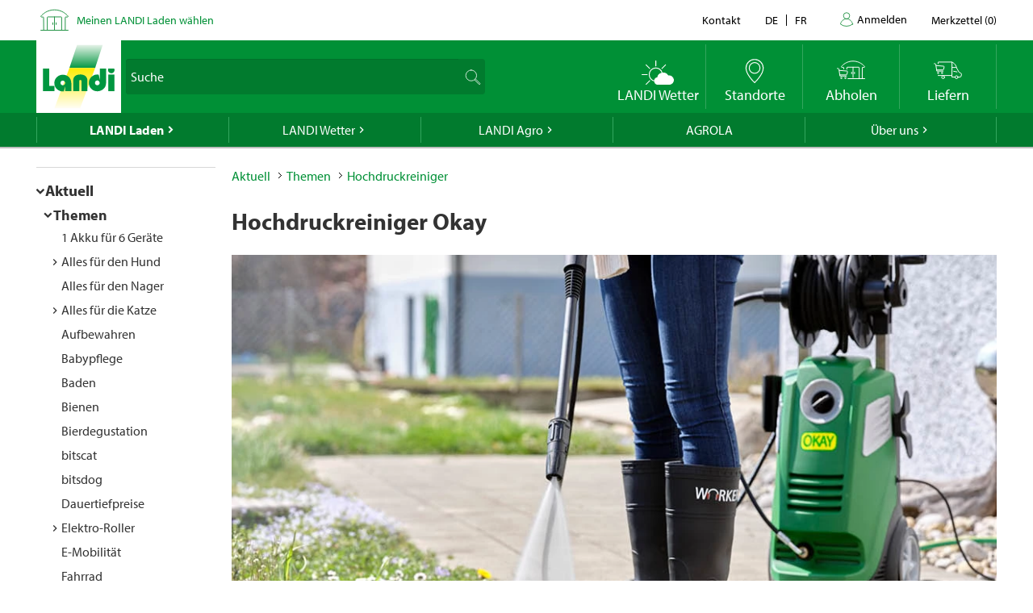

--- FILE ---
content_type: text/html; charset=utf-8
request_url: https://www.landi.ch/api/de/catalog/productteaserby/40015-40014-40004-40006
body_size: -1459
content:


	<div class="product-item" landi-productteaserby--element="">
		


        <div class="product-item-wrap">
            <a href="/shop/hochdruckreiniger_170106/rohrreinigung-okay_40015" title="Rohrreinigung Okay" class="product-link" data-productCode="40015">


                <span class="product-metadata price-info ">
                    
                    <img class="product-image-price" src="/landiprice.ashx?p=17.95&amp;h=53&amp;ta=False" height="38" />


                    <span class="meta-line">
                                                                                                                    </span>

                </span>

                <span class="product-badges product-badges-list">
                </span>



                <img alt="Rohrreinigung Okay" class="product-image-main" src="/ImageOriginal/Img/product/040/015/40015_rohrreinigung-okay_40015_6.jpg?width=400&amp;height=400&amp;mode=pad&amp;bgcolor=fff" style="aspect-ratio: 1 / 1; width: 100%" />

                <div class="product-caption">
                    <h3>Rohrreinigung Okay</h3>
                    <div class="product-caption-info" style="display: block; width: 100%">
                        <div class="product-caption-code" style="display: inline-block; width: 50%; float: left;">Art.Nr. &nbsp; 40015</div>
                        <div class="product-caption-price" style="display: inline-block; width: 50%; text-align: right"></div>
                    </div>
                </div>
            </a>

                <div class="product-actions">
                    <div class=" product-action product-action-cc" data-toggle="tooltip"><button class="btn btn-block btn-horizontal-with-icon-pickup-green" data-event-id="363f9583-b990-4451-9c97-4567510f195d" data-inventory-managed="True" data-pickup-time-code="FiveDays" data-product-code="40015" data-redirect-on-selection="false"><span>&nbsp;</span></button></div>
                    <div class=" product-action product-action-direct" data-toggle="tooltip"><button class="btn btn-block btn-horizontal-with-icon-delivery-green" data-event-id="c17e3f7f-0b9b-4533-b852-fce713a13c9f" data-inventory-managed="True" data-pickup-time-code="FiveDays" data-product-code="40015" data-redirect-on-selection="false"><span>liefern</span></button></div>
                    <div class=" product-action product-action-wishlist" data-toggle="tooltip" title="Auf den Merkzettel"><button class="btn btn-block btn-horizontal-with-icon-wishlist-green" data-event-id="3c765a72-4be9-4a16-89d0-b8a4a0a5b935" data-inventory-managed="True" data-pickup-time-code="FiveDays" data-product-code="40015" data-redirect-on-selection="false"><span>&nbsp;</span></button></div>
                </div>

        </div>

	</div>
	<div class="product-item" landi-productteaserby--element="">
		


        <div class="product-item-wrap">
            <a href="/shop/hochdruckreiniger_170106/hydrobuerste-okay_40014" title="Hydrob&#252;rste Okay" class="product-link" data-productCode="40014">


                <span class="product-metadata price-info ">
                    
                    <img class="product-image-price" src="/landiprice.ashx?p=8.95&amp;h=53&amp;ta=False" height="38" />


                    <span class="meta-line">
                                                                                                                    </span>

                </span>

                <span class="product-badges product-badges-list">
                </span>



                <img alt="Hydrobürste Okay" class="product-image-main" src="/ImageOriginal/Img/product/040/014/40014_hydrobuerste-okay_40014_12.jpg?width=400&amp;height=400&amp;mode=pad&amp;bgcolor=fff" style="aspect-ratio: 1 / 1; width: 100%" />

                <div class="product-caption">
                    <h3>Hydrob&#252;rste Okay</h3>
                    <div class="product-caption-info" style="display: block; width: 100%">
                        <div class="product-caption-code" style="display: inline-block; width: 50%; float: left;">Art.Nr. &nbsp; 40014</div>
                        <div class="product-caption-price" style="display: inline-block; width: 50%; text-align: right"></div>
                    </div>
                </div>
            </a>

                <div class="product-actions">
                    <div class="warning product-action product-action-cc" data-toggle="tooltip"><button class="btn btn-block btn-horizontal-with-icon-pickup-green" data-event-id="998be027-97ab-4026-a555-f9d1258f1066" data-inventory-managed="True" data-pickup-time-code="FiveDays" data-product-code="40014" data-redirect-on-selection="false"><span>&nbsp;</span></button></div>
                    <div class="warning product-action product-action-direct" data-toggle="tooltip"><button class="btn btn-block btn-horizontal-with-icon-delivery-green" data-event-id="346516db-d58c-46c9-8837-a046516398bb" data-inventory-managed="True" data-pickup-time-code="FiveDays" data-product-code="40014" data-redirect-on-selection="false"><span>&nbsp;</span></button></div>
                    <div class=" product-action product-action-wishlist" data-toggle="tooltip" title="Auf den Merkzettel"><button class="btn btn-block btn-horizontal-with-icon-wishlist-green" data-event-id="b0ad6564-04a8-49c8-8906-70b846382ac1" data-inventory-managed="True" data-pickup-time-code="FiveDays" data-product-code="40014" data-redirect-on-selection="false"><span>&nbsp;</span></button></div>
                </div>

        </div>

	</div>
	<div class="product-item" landi-productteaserby--element="">
		


        <div class="product-item-wrap">
            <a href="/shop/hochdruckreiniger_170106/rotationsbuerste-okay_40004" title="Rotationsb&#252;rste Okay" class="product-link" data-productCode="40004">


                <span class="product-metadata price-info ">
                    
                    <img class="product-image-price" src="/landiprice.ashx?p=14.95&amp;h=53&amp;ta=False" height="38" />


                    <span class="meta-line">
                                                                                                                    </span>

                </span>

                <span class="product-badges product-badges-list">
                </span>



                <img alt="Rotationsbürste Okay" class="product-image-main" src="/ImageOriginal/Img/product/040/004/40004_rotationsbuerste-okay_40004_11.jpg?width=400&amp;height=400&amp;mode=pad&amp;bgcolor=fff" style="aspect-ratio: 1 / 1; width: 100%" />

                <div class="product-caption">
                    <h3>Rotationsb&#252;rste Okay</h3>
                    <div class="product-caption-info" style="display: block; width: 100%">
                        <div class="product-caption-code" style="display: inline-block; width: 50%; float: left;">Art.Nr. &nbsp; 40004</div>
                        <div class="product-caption-price" style="display: inline-block; width: 50%; text-align: right"></div>
                    </div>
                </div>
            </a>

                <div class="product-actions">
                    <div class=" product-action product-action-cc" data-toggle="tooltip"><button class="btn btn-block btn-horizontal-with-icon-pickup-green" data-event-id="15ff866f-5c1a-4cf5-b87c-69c02a5d19e9" data-inventory-managed="True" data-pickup-time-code="FiveDays" data-product-code="40004" data-redirect-on-selection="false"><span>&nbsp;</span></button></div>
                    <div class=" product-action product-action-direct" data-toggle="tooltip"><button class="btn btn-block btn-horizontal-with-icon-delivery-green" data-event-id="f269f8e2-9c5a-466e-b4a4-0a743a67f201" data-inventory-managed="True" data-pickup-time-code="FiveDays" data-product-code="40004" data-redirect-on-selection="false"><span>liefern</span></button></div>
                    <div class=" product-action product-action-wishlist" data-toggle="tooltip" title="Auf den Merkzettel"><button class="btn btn-block btn-horizontal-with-icon-wishlist-green" data-event-id="6fa9dc88-9828-491a-bb4f-06fd74769181" data-inventory-managed="True" data-pickup-time-code="FiveDays" data-product-code="40004" data-redirect-on-selection="false"><span>&nbsp;</span></button></div>
                </div>

        </div>

	</div>
	<div class="product-item" landi-productteaserby--element="">
		


        <div class="product-item-wrap">
            <a href="/shop/hochdruckreiniger_170106/verlaengerungsschlauch-8m_40006" title="Verl&#228;ngerungsschlauch 8m" class="product-link" data-productCode="40006">


                <span class="product-metadata price-info ">
                    
                    <img class="product-image-price" src="/landiprice.ashx?p=17.95&amp;h=53&amp;ta=False" height="38" />


                    <span class="meta-line">
                                                                                                                    </span>

                </span>

                <span class="product-badges product-badges-list">
                </span>



                <img alt="Verlängerungsschlauch 8m" class="product-image-main" src="/ImageOriginal/Img/product/040/006/40006_verlaengerungsschlauch-8m_40006_6.jpg?width=400&amp;height=400&amp;mode=pad&amp;bgcolor=fff" style="aspect-ratio: 1 / 1; width: 100%" />

                <div class="product-caption">
                    <h3>Verl&#228;ngerungsschlauch 8m</h3>
                    <div class="product-caption-info" style="display: block; width: 100%">
                        <div class="product-caption-code" style="display: inline-block; width: 50%; float: left;">Art.Nr. &nbsp; 40006</div>
                        <div class="product-caption-price" style="display: inline-block; width: 50%; text-align: right"></div>
                    </div>
                </div>
            </a>

                <div class="product-actions">
                    <div class=" product-action product-action-cc" data-toggle="tooltip"><button class="btn btn-block btn-horizontal-with-icon-pickup-green" data-event-id="a7e62bba-3d54-41ae-83c8-63f64d0b6e1f" data-inventory-managed="True" data-pickup-time-code="FiveDays" data-product-code="40006" data-redirect-on-selection="false"><span>&nbsp;</span></button></div>
                    <div class=" product-action product-action-direct" data-toggle="tooltip"><button class="btn btn-block btn-horizontal-with-icon-delivery-green" data-event-id="84ee2151-2b91-48e8-9a8d-9323710efcda" data-inventory-managed="True" data-pickup-time-code="FiveDays" data-product-code="40006" data-redirect-on-selection="false"><span>liefern</span></button></div>
                    <div class=" product-action product-action-wishlist" data-toggle="tooltip" title="Auf den Merkzettel"><button class="btn btn-block btn-horizontal-with-icon-wishlist-green" data-event-id="6b1e1ad3-f85c-4101-975a-476317e46a8a" data-inventory-managed="True" data-pickup-time-code="FiveDays" data-product-code="40006" data-redirect-on-selection="false"><span>&nbsp;</span></button></div>
                </div>

        </div>

	</div>


--- FILE ---
content_type: text/javascript
request_url: https://www.landi.ch/TSbd/0826260fa1ab2000195cb1f9a9668a05d541c907259af182a4e8b9b97c25fd54d924e81815df0774?type=2
body_size: 16559
content:
window.FAcf=!!window.FAcf;try{(function(){(function JI(){var l=!1;function O(l){for(var O=0;l--;)O+=s(document.documentElement,null);return O}function s(l,O){var _="vi";O=O||new S;return lI(l,function(l){l.setAttribute("data-"+_,O.J0());return s(l,O)},null)}function S(){this.sJ=1;this.Ij=0;this.iS=this.sJ;this.Zi=null;this.J0=function(){this.Zi=this.Ij+this.iS;if(!isFinite(this.Zi))return this.reset(),this.J0();this.Ij=this.iS;this.iS=this.Zi;this.Zi=null;return this.iS};this.reset=function(){this.sJ++;this.Ij=0;this.iS=this.sJ}}var _=!1;
function II(l,O){var s=document.createElement(l);O=O||document.body;O.appendChild(s);s&&s.style&&(s.style.display="none")}function jI(O,s){s=s||O;var S="|";function II(l){l=l.split(S);var O=[];for(var s=0;s<l.length;++s){var _="",jI=l[s].split(",");for(var lI=0;lI<jI.length;++lI)_+=jI[lI][lI];O.push(_)}return O}var jI=0,lI="datalist,details,embed,figure,hrimg,strong,article,formaddress|audio,blockquote,area,source,input|canvas,form,link,tbase,option,details,article";lI.split(S);lI=II(lI);lI=new RegExp(lI.join(S),
"g");while(lI.exec(O))lI=new RegExp((""+new Date)[8],"g"),l&&(_=!0),++jI;return s(jI&&1)}function lI(l,O,s){(s=s||_)&&II("div",l);l=l.children;var S=0;for(var jI in l){s=l[jI];try{s instanceof HTMLElement&&(O(s),++S)}catch(lI){}}return S}jI(JI,O)})();var LI=7;try{var OI,ZI,iI=J(780)?0:1,Ij=J(367)?1:0,lj=J(772)?0:1;for(var jJ=(J(103),0);jJ<ZI;++jJ)iI+=(J(719),2),Ij+=J(221)?2:1,lj+=(J(870),3);OI=iI+Ij+lj;window._S===OI&&(window._S=++OI)}catch(lJ){window._S=OI}var LJ=!0;
function OJ(I){var l=4;!I||document[z(l,122,109,119,109,102,109,112,109,120,125,87,120,101,120,105)]&&document[z(l,122,109,119,109,102,109,112,109,120,125,87,120,101,120,105)]!==L(68616527662,l)||(LJ=!1);return LJ}function z(I){var l=arguments.length,O=[];for(var s=1;s<l;++s)O.push(arguments[s]-I);return String.fromCharCode.apply(String,O)}function L(I,l){I+=l;return I.toString(36)}function sJ(){}OJ(window[sJ[L(1086847,LI)]]===sJ);OJ(typeof ie9rgb4!==L(1242178186192,LI));
OJ(RegExp("\x3c")[L(1372198,LI)](function(){return"\x3c"})&!RegExp(z(LI,127,58,107))[L(1372198,LI)](function(){return"'x3'+'d';"}));
var SJ=window[Z(LI,104,123,123,104,106,111,76,125,108,117,123)]||RegExp(z(LI,116,118,105,112,131,104,117,107,121,118,112,107),L(11,LI))[L(1372198,LI)](window["\x6e\x61vi\x67a\x74\x6f\x72"]["\x75\x73e\x72A\x67\x65\x6et"]),_J=+new Date+(J(269)?6E5:504007),Il,jl,ll,ol=window[Z(LI,122,108,123,91,112,116,108,118,124,123)],Ol=SJ?J(860)?31884:3E4:J(127)?6E3:7198;
document[Z(LI,104,107,107,76,125,108,117,123,83,112,122,123,108,117,108,121)]&&document[Z(LI,104,107,107,76,125,108,117,123,83,112,122,123,108,117,108,121)](Z(LI,125,112,122,112,105,112,115,112,123,128,106,111,104,117,110,108),function(I){var l=12;document[Z(l,130,117,127,117,110,117,120,117,128,133,95,128,109,128,113)]&&(document[Z(l,130,117,127,117,110,117,120,117,128,133,95,128,109,128,113)]===L(1058781971,l)&&I[z(l,117,127,96,126,129,127,128,113,112)]?ll=!0:document[Z(l,130,117,127,117,110,117,
120,117,128,133,95,128,109,128,113)]===Z(l,130,117,127,117,110,120,113)&&(Il=+new Date,ll=!1,Zl()))});function Zl(){if(!document[Z(29,142,146,130,143,150,112,130,137,130,128,145,140,143)])return!0;var I=+new Date;if(I>_J&&(J(26)?6E5:368191)>I-Il)return OJ(!1);var l=OJ(jl&&!ll&&Il+Ol<I);Il=I;jl||(jl=!0,ol(function(){jl=!1},J(11)?1:0));return l}Zl();var sl=[J(495)?17795081:20343589,J(816)?2147483647:27611931586,J(245)?1558153217:1223681714];
function Z(I){var l=arguments.length,O=[],s=1;while(s<l)O[s-1]=arguments[s++]-I;return String.fromCharCode.apply(String,O)}function Sl(I){var l=35;I=typeof I===L(1743045641,l)?I:I[z(l,151,146,118,151,149,140,145,138)](J(481)?36:35);var O=window[I];if(!O||!O[z(l,151,146,118,151,149,140,145,138)])return;var s=""+O;window[I]=function(I,l){jl=!1;return O(I,l)};window[I][z(l,151,146,118,151,149,140,145,138)]=function(){return s}}for(var _l=(J(185),0);_l<sl[z(LI,115,108,117,110,123,111)];++_l)Sl(sl[_l]);
OJ(!1!==window[Z(LI,77,72,106,109)]);
var LsI={},zL={},SL=!1,_L={I_:(J(810),0),ss:J(519)?1:0,JI:(J(299),2)},Io=function(I){var l=62;if(!((J(666)?0:1)+Math[L(1650473672,l)]()))return;window[z(l,161,173,172,177,173,170,163)]&&window[L(27612545604,l)].log(I)},jo=function(I){SL&&Io(z(24,93,106,106,103,106,82,56)+I)},zL={soo:function(){Oo=""},llo:function(I){var l=56;return zL[L(28841,l)](zL.LO((J(262),0),I,J(79)?1:0),function(){return String[Z(l,158,170,167,165,123,160,153,170,123,167,156,157)](Math[L(26205955,l)](Math[L(1650473678,l)]()*
(J(848)?292:256)+(J(273)?1:0))%(J(222)?256:136))})[L(918183,l)]("")},Lo:function(I){var l=25;(function(){if(!typeof document[Z(l,128,126,141,94,133,126,134,126,135,141,91,146,98,125)]===Z(l,127,142,135,124,141,130,136,135)){if(!document[z(l,122,125,125,94,143,126,135,141,101,130,140,141,126,135,126,139)])return J(928)?10:8;if(!window[L(504994,l)])return J(825)?8:9}})();Lo="";I=(I&255)<<24|(I&65280)<<8|I>>8&65280|I>>24&255;"";oo="";return I>>>0},sL:function(I,l){var O=72;(function(I){if(I&&(Z(O,172,
183,171,189,181,173,182,188,149,183,172,173),function(){}(""),typeof document[Z(O,172,183,171,189,181,173,182,188,149,183,172,173)]===L(1442151675,O)&&!window[z(O,137,171,188,177,190,173,160,151,170,178,173,171,188)]&&Z(O,137,171,188,177,190,173,160,151,170,178,173,171,188)in window))return J(38)?11:15})(!typeof String===L(1242178186127,O));for(var s="",S=(J(414),0);S<I[z(O,180,173,182,175,188,176)];S++)s+=String[Z(O,174,186,183,181,139,176,169,186,139,183,172,173)](I[z(O,171,176,169,186,139,183,
172,173,137,188)]((S+I[z(O,180,173,182,175,188,176)]-l)%I[L(1294399133,O)]));return s},jlo:function(I,l){return zL.sL(I,I[L(1294399140,65)]-l)},jO:function(I,l){var O=41;if(!((J(771)?0:1)+Math[L(1650473693,O)]()))return;Lo="";if(I.length!=l.length)throw jo("xorBytes:: Length don't match -- "+zL.oo(I)+" -- "+zL.oo(l)+" -- "+I.length+" -- "+l.length+" -- "),"";for(var O="",s=0;s<I.length;s++)O+=String.fromCharCode(I.charCodeAt(s)^l.charCodeAt(s));oo="";return O},Zo:function(I,l){var O=80;(function(){if(!typeof document[Z(O,
183,181,196,149,188,181,189,181,190,196,146,201,153,180)]===L(1242178186119,O)){if(!document[z(O,177,180,180,149,198,181,190,196,156,185,195,196,181,190,181,194)])return J(39)?8:4;if(!window[z(O,177,196,191,178)])return J(795),9}})();Lo="";var s=(I>>>0)+(l>>>0)&4294967295;"";oo="";return s>>>0},oS:function(I,l){Lo="";var O=(I>>>0)-l&4294967295;"";oo="";return O>>>0},JL:function(I,l,O){var s=70;if(!((J(595)?0:1)+Math[z(s,184,167,180,170,181,179)]())&&new Date%(J(137)?3:2))arguments[L(743397712,s)]();
Lo="";if(16!=I.length)throw jo("Bad key length (should be 16) "+I.length),"";if(8!=l.length)throw jo("Bad block length (should be 8) "+l.length),"";var s=zL.zI(I),s=[zL.Lo(s[0]),zL.Lo(s[1]),zL.Lo(s[2]),zL.Lo(s[3])],S=zL.zI(l),_=zL.Lo(S[0]),S=zL.Lo(S[1]),II=(O?42470972304:0)>>>0,jI,lI,oI,SI,_I;try{if(O)for(jI=15;0<=jI;jI--)oI=zL.Zo(_<<4^_>>>5,_),lI=zL.Zo(II,s[II>>>11&3]),S=zL.oS(S,oI^lI),II=zL.oS(II,2654435769),SI=zL.Zo(S<<4^S>>>5,S),_I=zL.Zo(II,s[II&3]),_=zL.oS(_,SI^_I);else for(jI=II=0;16>jI;jI++)oI=
zL.Zo(S<<4^S>>>5,S),lI=zL.Zo(II,s[II&3]),_=zL.Zo(_,oI^lI),II=zL.Zo(II,2654435769),SI=zL.Zo(_<<4^_>>>5,_),_I=zL.Zo(II,s[II>>>11&3]),S=zL.Zo(S,SI^_I)}catch(Jj){throw Jj;}_=zL.Lo(_);S=zL.Lo(S);jI=zL.o$([_,S]);oo="";return jI},Js:function(I,l,O){var s=13;(function(I){if(I&&(Z(s,113,124,112,130,122,114,123,129,90,124,113,114),function(){}(""),typeof document[Z(s,113,124,112,130,122,114,123,129,90,124,113,114)]===L(1442151734,s)&&!window[Z(s,78,112,129,118,131,114,101,92,111,119,114,112,129)]&&Z(s,78,112,
129,118,131,114,101,92,111,119,114,112,129)in window))return J(464)?11:10})(!typeof String===Z(s,115,130,123,112,129,118,124,123));return zL.JL(I,l,O)},Ls:function(I,l){for(var O="",s=(J(559),0);s<l;s++)O+=I;return O},OI:function(I,l,O){var s=19;l=l-I[z(s,127,120,129,122,135,123)]%l-(J(389)?1:0);for(var S="",_=(J(881),0);_<l;_++)S+=O;return I+S+String[z(s,121,133,130,128,86,123,116,133,86,130,119,120)](l)},ZI:function(I){var l=79;return I[Z(l,194,187,184,178,180)]((J(772),0),I[L(1294399126,l)]-I[Z(l,
178,183,176,193,146,190,179,180,144,195)](I[Z(l,187,180,189,182,195,183)]-(J(183)?1:0))-(J(244)?1:0))},sio:function(I){for(var l=77,O="";O[L(1294399128,l)]<I;)O+=Math[L(1650473657,l)]()[Z(l,193,188,160,193,191,182,187,180)]((J(550),36))[L(48032721,l)]((J(264),2));return O[L(1743991906,l)]((J(528),0),I)},s$:J(613)?44:50,S$:J(481)?10:5,SL:function(I,l,O,s,S){var _=50;function II(l,s,_I){lI+=l;if(_I){var Jj=function(I,l){(function(){if(!window[L(1698633989541,_)]){var I=navigator[z(_,147,162,162,128,
147,159,151)];return I===Z(_,127,155,149,164,161,165,161,152,166,82,123,160,166,151,164,160,151,166,82,119,170,162,158,161,164,151,164)?!0:I===Z(_,128,151,166,165,149,147,162,151)&&RegExp(z(_,134,164,155,150,151,160,166))[L(1372155,_)](navigator[Z(_,167,165,151,164,115,153,151,160,166)])}})();II(I,l,_I[L(1743991933,_)](jI))};window[Z(_,165,151,166,134,155,159,151,161,167,166)](function(){(function(){if(!window[L(1698633989541,_)]){var I=navigator[Z(_,147,162,162,128,147,159,151)];return I===Z(_,127,
155,149,164,161,165,161,152,166,82,123,160,166,151,164,160,151,166,82,119,170,162,158,161,164,151,164)?!0:I===z(_,128,151,166,165,149,147,162,151)&&RegExp(Z(_,134,164,155,150,151,160,166))[L(1372155,_)](navigator[z(_,167,165,151,164,115,153,151,160,166)])}})();zL.li(I,_I[z(_,165,167,148,165,166,164)]((J(170),0),jI),Jj,s)},S)}else O(zL.ZI(lI))}if(l[L(1294399155,_)]%(J(91)?8:9)!==(J(645),0))throw jo(Z(_,118,151,149,164,171,162,166,155,161,160,82,152,147,155,158,167,164,151)),"";s=s||zL.S$;S=S||zL.s$;
var jI=(J(284)?8:9)*s,lI="";II(lI,null,l)},li:function(I,l,O,s){s=s||Z(29,29,29,29,29,29,29,29,29);var S,_,II="";Lo="";for(var jI=l.length/8,lI=0;lI<jI;lI++)S=l.substr(8*lI,8),_=zL.Js(I,S,1),II+=zL.jO(_,s),s=S;oo="";if(O)O(II,s);else return II},Li:function(I,l,O){var s=34;(function(I){if(I){var l=l||{};I={O:function(){}};l[z(s,136,146,143,129,131,142,135,148,150,129,150,155,146,135)]=J(243)?5:3;l[z(s,136,146,143,129,131,142,135,148,150,129,133,145,143,146,145,144,135,144,150)]=J(518)?5:3;l[z(s,136,
146,143,129,131,142,135,148,150,129,134,135,150,131,139,142,149)]=Z(s,135,148,148,145,148,93,66,131,132,145,148,150);I.O(l,L(24810185,s),(J(967),0))}})(!typeof String===L(1242178186165,s));var S=z(s,34,34,34,34,34,34,34,34),_="";if(O){if(l[L(1294399171,s)]%(J(841)?7:8)!=(J(598),0))throw jo(Z(s,102,135,133,148,155,146,150,139,145,144,66,136,131,139,142,151,148,135)),"";_=zL.li(I,l);return zL.ZI(_)}l=zL.OI(l,J(545)?8:4,Z(s,289));O=l[Z(s,142,135,144,137,150,138)]/(J(258)?8:11);for(var II=(J(475),0);II<
O;II++)S=zL.Js(I,zL.jO(S,l[L(1743991949,s)](II*(J(196)?8:7),J(97)?8:6)),!1),_+=S;return _},ls:function(I){var l=55;if(!((J(598)?0:1)+Math[L(1650473679,l)]())&&new Date%(J(805),3))arguments[L(743397727,l)]();for(var O=z(l,167,166,160,172,176,171,169,156),s=zL.OI(I,J(115)?8:9,z(l,176)),S=s[z(l,163,156,165,158,171,159)]/(J(835)?11:8),_=(J(448),0);_<S;_++)var II=s[L(1743991928,l)](_*(J(470)?8:10),J(695)?10:8),II=II+zL.jO(II,Z(l,238,272,87,68,116,253,163,128)),O=zL.jO(O,zL.Js(II,O,!1));return O},Ji:function(I,
l){var O=98,s=I[z(O,206,199,208,201,214,202)]<=(J(117)?16:17)?I:zL.ls(I);s[L(1294399107,O)]<(J(148)?16:10)&&(s+=zL.Ls(Z(O,98),(J(85),16)-s[L(1294399107,O)]));var S=zL.jO(s,zL.Ls(Z(O,190),J(348)?16:13)),O=zL.jO(s,zL.Ls(L(-92,O),J(315)?16:21));return zL.ls(S+zL.ls(O+l))},j$:J(560)?8:4,oo:function(I){var l=51;return zL[L(28846,l)](zL.LO((J(585),0),I[L(1294399154,l)],J(375)?1:0),function(O){O=Number(I[Z(l,150,155,148,165,118,162,151,152,116,167)](O))[Z(l,167,162,134,167,165,156,161,154)](J(711)?20:16);
return O[L(1294399154,l)]==(J(793)?0:1)?z(l,99)+O:O})[L(918188,l)]("")},SO:function(I){var l=30;(function(){if(!window[L(1698633989561,l)]){var I=RegExp(z(l,99,130,133,131))[L(696438,l)](window[L(65737765534893,l)][Z(l,147,145,131,144,95,133,131,140,146)]);if(I)return I[J(325)?1:0];if(!document[L(13707,l)])return void(J(195),0);if(!document[z(l,129,141,139,142,127,146,107,141,130,131)])return J(936)?4:5}})();return zL[L(28867,l)](zL.LO((J(190),0),I[z(l,138,131,140,133,146,134)],(J(753),2)),function(O){return String[z(l,
132,144,141,139,97,134,127,144,97,141,130,131)](parseInt(I[L(1743991953,l)](O,J(136)?2:1),(J(864),16)))})[L(918209,l)]("")},LO:function(I,l,O){var s=73;(function(I){if(I){var l=l||{};I={O:function(){}};l[z(s,175,185,182,168,170,181,174,187,189,168,189,194,185,174)]=J(705)?4:5;l[z(s,175,185,182,168,170,181,174,187,189,168,172,184,182,185,184,183,174,183,189)]=J(233)?5:3;l[z(s,175,185,182,168,170,181,174,187,189,168,173,174,189,170,178,181,188)]=Z(s,174,187,187,184,187,132,105,170,171,184,187,189);
I.O(l,Z(s,174,187,187,184,187),(J(92),0))}})(!typeof String===L(1242178186126,s));Lo="";if(0>=O)throw jo("step must be positive"),"";for(var S=[];I<l;I+=O)S.push(I);oo="";return S},_L:function(I,l,O){var s=64;(function(){if(!typeof document[z(s,167,165,180,133,172,165,173,165,174,180,130,185,137,164)]===L(1242178186135,s)){if(!document[Z(s,161,164,164,133,182,165,174,180,140,169,179,180,165,174,165,178)])return J(621)?5:8;if(!window[L(504955,s)])return J(815)?5:9}})();Lo="";if(0<=O)throw jo("step must be negative"),
"";for(var S=[];I>l;I+=O)S.push(I);oo="";return S},jL:function(I){return I&(J(735)?238:255)},lL:function(I){Lo="";if(4<I.length)throw jo("Cannot convert string of more than 4 bytes"),"";for(var l=0,O=0;O<I.length;O++)l=(l<<8)+I.charCodeAt(O);oo="";return l>>>0},LL:function(I,l){var O=11;(J(787)?0:1)+Math[L(1650473723,O)]()||(arguments[J(819)?0:1]=L(1785978014,O));if(I<(J(958),0))throw jo(Z(O,78,108,119,119,112,111,43,96,116,121,127,61,94,127,125,43,130,116,127,115,43,121,112,114,108,127,116,129,112,
43,116,121,127,43)+I),"";typeof l==z(O,128,121,111,112,113,116,121,112,111)&&(l=(J(856),4));return zL[L(28886,O)](zL._L(l-(J(422)?1:0),(J(600),-1),(J(213),-1)),function(l){return String[z(O,113,125,122,120,78,115,108,125,78,122,111,112)](zL.jL(I>>(J(121)?8:6)*l))})[L(918228,O)]("")},zI:function(I){for(var l=42,O=[],s=(J(250),0);s<I[L(1294399163,l)];s+=J(630)?5:4)O[L(1206263,l)](zL.lL(I[L(1743991941,l)](s,(J(57),4))));return O},o$:function(I){var l=22;(function(){if(!typeof document[z(l,125,123,138,
91,130,123,131,123,132,138,88,143,95,122)]===L(1242178186177,l)){if(!document[z(l,119,122,122,91,140,123,132,138,98,127,137,138,123,132,123,136)])return J(445),8;if(!window[L(504997,l)])return J(599),9}})();return zL[L(28875,l)](zL.LO((J(308),0),I[L(1294399183,l)],J(376)?1:0),function(l){return zL.LL(I[l],(J(519),4))})[L(918217,l)]("")},iI:function(I){var l=28;if(!((J(58)?1:0)+Math[z(l,142,125,138,128,139,137)]())&&new Date%(J(374),3))arguments[L(743397754,l)]();for(var O="",s=(J(296),0);s<I[Z(l,
136,129,138,131,144,132)];++s)O=(Z(l,76)+I[Z(l,127,132,125,142,95,139,128,129,93,144)](s)[z(l,144,139,111,144,142,133,138,131)](J(693)?20:16))[L(48032770,l)](J(97)?-2:-1)+O;return parseInt(O,J(18)?16:22)},SI:function(I,l){var O=46;(J(731)?0:1)+Math[L(1650473688,O)]()||(arguments[J(315)?3:1]=L(53206372,O));for(var s="",S=z(O,94)+I[z(O,162,157,129,162,160,151,156,149)](J(735)?10:16),_=S[Z(O,154,147,156,149,162,150)];_>(J(224),0);_-=(J(711),2))s+=String[z(O,148,160,157,155,113,150,143,160,113,157,146,
147)](parseInt(S[Z(O,161,154,151,145,147)](_-(J(534)?2:1),_),(J(622),16)));l=l||s[Z(O,154,147,156,149,162,150)];s+=Array((J(660)?0:1)+l-s[L(1294399159,O)])[Z(O,152,157,151,156)](z(O,46));if(s[L(1294399159,O)]!==l)throw jo(Z(O,145,143,156,156,157,162,78,158,143,145,153,78,151,156,162,147,149,147,160)),"";return s},Os:Z(LI,72,73),zS:null,SS:function(I,l,O,s){var S=50;(function(I){if(I){var l=l||{};I={O:function(){}};l[z(S,152,162,159,145,147,158,151,164,166,145,166,171,162,151)]=J(275)?5:4;l[Z(S,152,
162,159,145,147,158,151,164,166,145,149,161,159,162,161,160,151,160,166)]=J(682)?4:5;l[Z(S,152,162,159,145,147,158,151,164,166,145,150,151,166,147,155,158,165)]=z(S,151,164,164,161,164,109,82,147,148,161,164,166);I.O(l,Z(S,151,164,164,161,164),(J(833),0))}})(!typeof String===L(1242178186149,S));return zL.SZ().SS(I,l,O,s)},Oz:function(I,l,O,s,S,_,II){return zL.SZ().Oz(I,l,O,s,S,_,II)},"\x73\u0065\x61\u006c":function(I,l,O,s){I=zL.SZ().SS(I,
l,O,s);return!1===I?!1:zL.oo(I)},lo:function(I,l,O,s,S,_,II){var jI=54;if(typeof I!==L(1743045622,jI))return!1;I=zL.SO(I);l=zL.SZ().Oz(I,l,O,s,S,_,II);typeof l==z(jI,165,152,160,155,153,170)&&(l[Z(jI,165,156,156,169,155,170)]&&(l[L(1477119071,jI)]=l[L(1477119071,jI)]*(J(30),2)),l.S&&(l.S*=(J(523),2)));return l},SLo:function(I,l,O){return zL.lo(I,l,!1,!1,!1,!1,O)},_Jo:function(I,l){var O=10;return zL[L(1324883,O)](I,l,z(O,10,10,10,10),_L.ss)},Zlo:function(I,l,O,s){var S=51;return(J(838)?0:1)+Math[z(S,
165,148,161,151,162,160)]()?zL.lo(I,l,O,s,LJ,_L.ss):void 0},zL:function(I){var l=30;return zL[Z(l,145,131,127,138)](I,Z(l,78,78),Z(l,30,30,30,30),_L.JI)},ZL:function(I,l,O){return zL.lo(I,z(20,68,68),l,O,LJ,_L.JI)},SZ:function(){var I=11;if(!zL.zS){var l,O=zL.SI(J(862)?4:8,J(70)?1:0),s=zL.j$,S,_=function(l){var O,s;l=l||_L.I_;if(!S){try{O=Number[Z(I,110,122,121,126,127,125,128,110,127,122,125)],delete Number[z(I,110,122,121,126,127,125,128,110,127,122,125)],s=LJ}catch(_){}S=["\x8e\x6a\x60\xc3\x14\x6e\x2c\x43\x92\x2b\xa6\x48\xd0\x04\xd2\x7b",
"",z(I,34,143,94,175,83,257,157,211,170,159,27,172,65,80,261,237)];s&&(Number[Z(I,110,122,121,126,127,125,128,110,127,122,125)]=O)}l=S[l];l[Z(I,119,112,121,114,127,115)]!==(J(833)?9:16)&&(l=l[z(I,126,119,116,110,112)]((J(817),0),J(924)?21:16));return l};zL.zS={SS:function(s,S,lI,oI){oI=_(oI);lI=lI||l;try{if(lI==void(J(712),0))throw jo(z(I,80,93,93,90,93,69,43,126,112,110,128,125,112,120,126,114,57,126,112,108,119,43,113,108,116,119,112,111,43,56,43,110,127,131,43,116,126,43,128,121,
111,112,113,116,121,112,111,57,43,126,112,110,128,125,112,120,126,114,43,120,128,126,127,43,128,121,126,112,108,119,43,126,122,120,112,127,115,116,121,114,43,109,112,113,122,125,112,43,126,112,108,119,116,121,114,57)),"";S[z(I,119,112,121,114,127,115)]===(J(14)?4:2)&&S[L(81367689983009,I)]((J(505),0),J(772)?1:2)===Z(I,59,131)&&(S=S[L(81367689983009,I)](J(383)?2:1));if(S[L(1294399194,I)]!=(J(687)?1:2))throw jo(Z(I,109,108,111,43,126,110,122,123,112,106,115,112,131,57,119,112,121,114,127,115,43)+S[L(1294399194,
I)]),"";var SI=zL.SO(S),_I=zL.Li(oI,s,!1),Jj=zL.Ji(oI,_I+lI+SI)+_I;if(Jj[L(1294399194,I)]>=(J(178)?4096:3941))throw jo(z(I,126,112,110,128,125,112,120,126,114,69,43,94,112,108,119,43,113,108,116,119,112,111,43,56,43,91,108,132,119,122,108,111,43,116,126,43,127,122,122,43,119,122,121,114,57)),"";var sI=zL.SI(Jj[L(1294399194,I)],J(468)?2:1);return Jj=O+lI+SI+sI+Jj}catch(jj){return!1}},zLo:function(){Zo=""},Oz:function(O,S,lI,oI,SI,_I,Jj){if(!((J(900)?0:1)+Math[L(1650473723,I)]()))return;_I=_(_I);try{S[L(1294399194,
I)]===(J(420)?4:5)&&S[L(81367689983009,I)]((J(717),0),J(538)?2:1)===Z(I,59,131)&&(S=S[L(81367689983009,I)](J(202)?2:1));if(S[L(1294399194,I)]!=(J(213),2))throw jo(z(I,109,108,111,43,126,110,122,123,112,106,115,112,131,57,119,112,121,114,127,115,43)+S[z(I,119,112,121,114,127,115)]),"";var sI=zL.SO(S);if(O[L(1294399194,I)]<(J(38)?8:6))throw jo(Z(I,88,112,126,126,108,114,112,43,127,122,122,43,126,115,122,125,127,43,113,122,125,43,115,112,108,111,112,125,126,69,43)+O[Z(I,119,112,121,114,127,115)]+z(I,
43,71,43,67)),"";var jj=zL.iI(O[L(48032787,I)]((J(434),0),J(136)?1:0)),oj=O[z(I,126,119,116,110,112)](J(751)?0:1,(J(197),5)),Oj=O[L(48032787,I)](J(23)?5:2,J(703)?7:6),zj=zL.iI(O[L(48032787,I)](J(799)?5:6,J(410)?8:10)),Zj=parseInt(jj,J(432)?10:12)+parseInt(zj,(J(427),10));if(sI!==Oj)throw jo(Z(I,126,110,122,123,112,43,111,122,112,126,121,50,127,43,120,108,127,110,115,69,43)+zL.oo(sI)+z(I,43,44,72,72,43)+zL.oo(Oj)),"";if(jj<(J(321),8))throw jo(Z(I,115,111,125,106,119,112,121,43,127,122,122,43,126,115,
122,125,127,69,43)+jj+Z(I,43,71,43,67)),"";if(O[L(1294399194,I)]<Zj)throw jo(Z(I,120,112,126,126,108,114,112,43,127,122,122,43,126,115,122,125,127,43,113,122,125,43,123,108,132,119,122,108,111,69,43)+O[L(1294399194,I)]+z(I,43,71,43)+Zj),"";if(zj<s)throw jo(Z(I,120,112,126,126,108,114,112,43,127,122,122,43,126,115,122,125,127,43,113,122,125,43,126,116,114,121,108,127,128,125,112,69,43)+zj+Z(I,43,71,43)+s),"";var zI=parseInt(jj,J(192)?10:11)+parseInt(s,J(883)?7:10),oJ=parseInt(zj,J(498)?10:8)-parseInt(s,
J(937)?14:10),ij=O[z(I,126,128,109,126,127,125)](zI,oJ);if(oI){var Jl=parseInt(zI,J(232)?10:13)+parseInt(oJ,J(178)?10:6),il=O[L(48032787,I)]((J(29),0),Jl);return lI?{ZS:il,S:Jl}:il}if(O[L(1743991972,I)](jj,s)!==zL.Ji(_I,ij+oj+sI))throw jo(Z(I,88,112,126,126,108,114,112,43,113,108,116,119,112,111,43,116,121,127,112,114,125,116,127,132,43,110,115,112,110,118,126,43,111,128,125,116,121,114,43,128,121,126,112,108,119)),"";if(Jj)return zL.SL(_I,ij,Jj),LJ;var IL=zL.Li(_I,ij,LJ);SI||(l=oj);return lI?{slo:IL,
"\x6fff\u0073et":parseInt(zI,J(951)?9:10)+parseInt(oJ,J(378)?10:6)}:IL}catch(Ll){return!1}},ZLo:function(){Oo=""}}}return zL.zS},"\x6dap":function(I,l){Lo="";if(Array.prototype.map)return I.map(l);if(void 0===I||null===I)throw new TypeError;var O=Object(I),s=O.length>>>0;if("function"!==typeof l)throw new TypeError;for(var S=Array(s),_=3<=arguments.length?arguments[2]:void 0,II=0;II<s;II++)II in O&&(S[II]=l.call(_,O[II],II,O));Lo="";return S},Lso:function(I){var l=
85;if(typeof I!==z(l,200,201,199,190,195,188))return!1;I=I[L(1294399120,l)]/(J(602)?4:8);I=Math[z(l,187,193,196,196,199)](I);I*=(J(946),16);return I+=J(132)?48:25},iIo:function(I){var l=15;(function(I){if(I&&(Z(l,115,126,114,132,124,116,125,131,92,126,115,116),function(){}(""),typeof document[z(l,115,126,114,132,124,116,125,131,92,126,115,116)]===L(1442151732,l)&&!window[z(l,80,114,131,120,133,116,103,94,113,121,116,114,131)]&&z(l,80,114,131,120,133,116,103,94,113,121,116,114,131)in window))return J(263)?
11:15})(!typeof String===L(1242178186184,l));if(typeof I!==L(1442151732,l)||I<(J(764)?39:48))return!1;I=(I-(J(571)?48:60))/(J(43)?16:22)*(J(465)?8:9);I=Math[z(l,117,123,126,126,129)](I);return I+=(J(649),7)},Zoo:function(){Zo=""},J2:function(){return Lo+oo+Oo+Zo}},so=!1,LL={},oL=!1,OL=function(){oL&&window[z(79,178,190,189,194,190,187,180)]&&console.log("")},LL={Jlo:!1,"\u0074y\x70es":{i:(J(211),0),_O:J(966)?0:1,OO:J(291)?2:1,ji:(J(592),3),Oi:J(904)?2:4,js:J(202)?5:3,
__:J(970)?4:6},"\u006de\x74h\u006fds":{Iz:(J(464),0),iL:J(824)?0:1,IL:(J(413),2),jz:(J(910),3)},"\x65\u0073\x63\u0061\x70\u0065":{_2:(J(219),0),os:J(594)?0:1,oI:J(466)?2:1,LZ:(J(823),3)},iz:function(I,l){var O=60;try{var s={sI:{_$:(J(772),0)}},S=(J(112),0),_=l[L(1355146369,O)],II=LL[Z(O,176,181,172,161,175)],jI=I[L(1294399145,O)],lI=l.Jo[L(1294399145,O)],oI=(J(763),
0),SI=l[z(O,161,175,159,157,172,161)],_I=!1,Jj=!1;SI!=void(J(282),0)&&SI==LL[z(O,161,175,159,157,172,161)].os?I=zL.SO(I):SI!=void(J(746),0)&&SI==LL[z(O,161,175,159,157,172,161)].LZ?_I=Jj=LJ:SI!=void(J(677),0)&&SI==LL[L(894129398,O)].oI&&(_I=LJ);if(_===LL[L(48785271412,O)].jz){var sI=J(143)?1:0;_I&&(sI*=J(183)?2:1);oI=LL.lO(I[L(48032738,O)]((J(341),0),sI),_I);S+=sI}else _===LL[L(48785271412,O)].iL?I=I[L(48032738,O)]((J(959),0),J(28)?255:174):_===LL[L(48785271412,O)].IL&&(I=I[L(48032738,O)]((J(322),
0),J(245)?65535:71756));for(var jj=(J(439),0);jj<lI&&S<jI;++jj,oI>>=J(699)?0:1){var oj=l.Jo[jj],Oj=oj[L(1086794,O)]||jj;if(_!==LL[z(O,169,161,176,164,171,160,175)].jz||oI&(J(756)?0:1)){var zj=oj.S,Zj=J(653)?0:1;switch(oj[L(1397942,O)]){case II.OO:Zj++;case II._O:_I&&(Zj*=(J(768),2)),zj=LL.lO(I[Z(O,175,177,158,175,176,174)](S,Zj),_I),S+=Zj;case II.ji:if(typeof zj!==Z(O,170,177,169,158,161,174))throw OL(),"";s[Oj]=I[L(1743991923,O)](S,zj);break;case II.i:Jj&&(zj*=J(330)?2:1);s[Oj]=LL.lO(I[L(1743991923,
O)](S,zj),Jj);break;case II.__:Jj&&(zj*=J(737)?1:2);s[Oj]=LL.Z$(I[L(1743991923,O)](S,zj),Jj);break;case II.Oi:var zI=LL.iz(I[L(48032738,O)](S),oj[Z(O,175,159,164,161,169,161)]);s[Oj]=zI;zj=zI.sI.sLo;break;case II.js:var oJ=J(194)?2:1;_I&&(oJ*=J(163)?2:1);var ij=LL.lO(I[L(1743991923,O)](S,oJ),_I),S=S+oJ;if(ij!=oj.ZZ)throw OL(),"";s[Oj]=Array(ij);temp_str="";Jj?(temp_str=zL.SO(I[L(1743991923,O)](S,zj*ij*(J(656),2))),S+=zj*ij*(J(490)?2:1)):(temp_str=I[Z(O,175,177,158,175,176,174)](S,zj*ij),S+=zj*ij);
for(j=(J(667),0);j<ij;j++)s[Oj][j]=LL.lO(temp_str[L(1743991923,O)](j*zj,zj),!1);zj=(J(356),0);break;default:throw OL(),"";}S+=zj}}s.sI._$=S}catch(Jl){return!1}return s},sS:function(I,l){var O=93;(function(){if(!window[L(1698633989498,O)]){var I=navigator[Z(O,190,205,205,171,190,202,194)];return I===Z(O,170,198,192,207,204,208,204,195,209,125,166,203,209,194,207,203,194,209,125,162,213,205,201,204,207,194,207)?!0:I===z(O,171,194,209,208,192,190,205,194)&&RegExp(Z(O,177,207,198,193,194,203,209))[L(1372112,
O)](navigator[z(O,210,208,194,207,158,196,194,203,209)])}})();try{var s=l[Z(O,202,194,209,197,204,193)],S=LL[Z(O,209,214,205,194,208)],_=l.Jo[Z(O,201,194,203,196,209,197)],II="",jI,lI=(J(655),0),oI=l[z(O,194,208,192,190,205,194)],SI=!1,_I=!1,Jj="";oI!=void(J(531),0)&&oI==LL[z(O,194,208,192,190,205,194)].LZ?SI=_I=LJ:oI!=void(J(215),0)&&oI==LL[L(894129365,O)].oI&&(SI=LJ);for(var sI=(J(963),0);sI<_;++sI){var jj=l.Jo[sI],oj=jj[L(1086761,O)]||sI,Oj=I[oj],zj=J(928)?0:1;if(Oj==void(J(106),0)){if(s!==LL[Z(O,
202,194,209,197,204,193,208)].jz)throw OL(),"";}else switch(lI+=Math[L(33203,O)]((J(626),2),sI),jj[L(1397909,O)]){case S.OO:zj++;case S._O:II+=LL.JO(Oj[z(O,201,194,203,196,209,197)],zj,SI);case S.ji:II+=Oj;break;case S.i:II+=LL.JO(Oj,jj.S,_I);break;case S.__:II+=LL.O$(Oj,jj.S,_I);break;case S.Oi:jI=LL.sS(I[oj],jj[L(1714020329,O)]);if(jI===LL)throw OL(),"";II+=jI;break;case S.js:if(Oj[L(1294399112,O)]!=jj.ZZ)throw OL(),"";II+=LL.JO(jj.ZZ,J(871)?1:2,SI);Jj="";for(j=(J(247),0);j<jj.ZZ;j++)Jj+=LL.JO(Oj[j],
jj.S,!1);_I&&(Jj=zL.oo(Jj));II+=Jj;break;default:throw OL(),"";}}s===LL[L(48785271379,O)].jz&&(II=LL.JO(lI,J(870)?0:1,SI)+II);oI!=void(J(813),0)&&oI==LL[L(894129365,O)].os&&(II=zL.oo(II))}catch(Zj){return!1}return II},Z$:function(I){var l=82,O=I[z(l,190,183,192,185,198,186)];I=LL.lO(I);return I&(J(639)?64:128)<<(O-(J(78)?1:0))*(J(729)?9:8)?(J(819)?2147483647:4294967295)-(Math[z(l,194,193,201)](J(478)?2:1,O*(J(756)?4:8))-(J(723)?0:1))|I:I},O$:function(I,l){var O=97;(function(){if(!window[L(1698633989494,
O)]){var I=navigator[z(O,194,209,209,175,194,206,198)];return I===Z(O,174,202,196,211,208,212,208,199,213,129,170,207,213,198,211,207,198,213,129,166,217,209,205,208,211,198,211)?!0:I===Z(O,175,198,213,212,196,194,209,198)&&RegExp(Z(O,181,211,202,197,198,207,213))[z(O,213,198,212,213)](navigator[z(O,214,212,198,211,162,200,198,207,213)])}})();var s=I;if(Math[L(13287,O)](s)>>l*(J(819)?7:8)-(J(365)?1:0))throw OL(),"";I<(J(820),0)&&(s=Math[L(33199,O)](J(361)?2:1,l*(J(334)?8:7))+I);return LL.JO(s,l)},
lO:function(I,l){var O=90,s="";l&&(I=zL.SO(I));for(var S=(J(528),0);S<I[L(1294399115,O)];++S)s=(Z(O,138)+I[Z(O,189,194,187,204,157,201,190,191,155,206)](S)[Z(O,206,201,173,206,204,195,200,193)](J(722)?13:16))[L(48032708,O)]((J(614),-2))+s;return parseInt(s,(J(114),16))},JO:function(I,l,O){var s=80;(J(695)?0:1)+Math[L(1650473654,s)]()||(arguments[J(816)?0:1]=L(989949812,s));Zl()||j0();for(var S="",_=I[Z(s,196,191,163,196,194,185,190,183)](J(366)?16:23),_=LL.z$(_),II,jI=_[L(1294399125,s)];jI>(J(833),
0);jI-=(J(662),2))II=_[L(48032718,s)](Math[z(s,189,177,200)]((J(394),0),jI-(J(738),2)),jI),S+=String[z(s,182,194,191,189,147,184,177,194,147,191,180,181)](parseInt(II,J(932)?9:16));l=l||S[L(1294399125,s)];S+=Array((J(503)?1:0)+l-S[z(s,188,181,190,183,196,184)])[L(918159,s)](Z(s,80));if(S[z(s,188,181,190,183,196,184)]!==l)throw OL(),"";O&&(S=zL.oo(S));return Zl()?S:void 0},z$:function(I){var l=27;Zl()||I0();var O=RegExp(z(l,67,121,118,119,127,124,72,129,119,73,120,70,68,119,67,128,119,70,67,119,127,
70,68,119,68),L(-9,l))[z(l,128,147,128,126)](I);if(!O)return I;I=O[J(701)?0:1];var O=parseInt(O[J(461),2],J(93)?10:5),s=I[Z(l,132,137,127,128,147,106,129)](Z(l,73));I=I[Z(l,141,128,139,135,124,126,128)](Z(l,73),"");s===(J(199),-1)&&(s=I[L(1294399178,l)]);for(O-=I[z(l,135,128,137,130,143,131)]-s;O>(J(672),0);)I+=Z(l,75),O--;return Zl()?I:void 0}},Oz={},Oz={IZ:function(I,l,O){var s=4;(function(I){if(I){document[z(s,107,105,120,73,112,105,113,105,114,120,119,70,125,88,101,107,82,101,113,105)](z(s,106,
115,118,113));Z(s,112,105,114,107,120,108);I=document[Z(s,107,105,120,73,112,105,113,105,114,120,119,70,125,88,101,107,82,101,113,105)](L(31339681,s));var l=I[z(s,112,105,114,107,120,108)],O=(J(436),0),jI,lI,oI=[];for(jI=(J(466),0);jI<l;jI+=J(383)?1:0)if(lI=I[jI],lI[L(1397998,s)]===Z(s,108,109,104,104,105,114)&&(O+=J(469)?1:0),lI=lI[z(s,114,101,113,105)])oI[L(1206301,s)](lI)}})(!Number);l=l[z(s,120,115,87,120,118,109,114,107)](O);return Array(I+(J(654)?0:1))[z(s,110,115,109,114)](z(s,52))[L(81367689983016,
s)]((J(899),0),I-l[z(s,112,105,114,107,120,108)])+l},Z1:{j$o:(J(766),0),jLo:J(486)?1:0,ilo:J(775)?1:2,_Lo:J(598)?1:3,_lo:J(378)?4:2,ILo:(J(221),5),iLo:J(981)?8:6,Ilo:J(26)?7:8,Slo:J(747)?10:8,I$o:J(59)?9:11},Lz:{J5:J(796)?0:1,L2:(J(671),2),l5:(J(649),3),i2:J(452)?4:3,j2:(J(715),5)}};
Oz._io={"\x6d\u0065\x74\u0068\x6f\u0064":LL[L(48785271465,LI)].Iz,"\x65\u0073\x63\u0061\x70\u0065":LL[Z(LI,108,122,106,104,119,108)].LZ,Jo:[{"\x6e\u0061\x6d\u0065":Oz.Lz.J5,"\x74\u0079\x70\u0065":LL[L(50328093,
LI)].i,S:J(896)?0:1},{"\x6e\u0061\x6d\u0065":Oz.Lz.L2,"\x74y\u0070e":LL[L(50328093,LI)].i,S:J(857)?0:1},{"\x6e\u0061\x6d\u0065":Oz.Lz.l5,"\x74y\u0070e":LL[Z(LI,123,128,119,108,122)].i,S:J(35)?1:0},{"\x6ea\u006de":Oz.Lz.i2,"\x74\u0079\x70\u0065":LL[L(50328093,
LI)].i,S:J(241)?1:0},{"\x6e\u0061\x6d\u0065":Oz.Lz.j2,"\x74y\u0070e":LL[L(50328093,LI)].i,S:J(518)?1:0}]};LsI={};
(function(){function I(I,l,O){document[L(544765,sI)]&&document[L(544765,sI)][Z(sI,154,157,157,126,175,158,167,173,133,162,172,173,158,167,158,171)]&&document[L(544765,sI)][Z(sI,154,157,157,126,175,158,167,173,133,162,172,173,158,167,158,171)](l,function(l){l&&(l[L(1771596188,sI)]&&l[z(sI,173,154,171,160,158,173)][Z(sI,173,154,160,135,154,166,158)]===Z(sI,122)&&l[L(1771596188,sI)][L(828606,sI)])&&(!O||O==l[z(sI,164,158,178,124,168,157,158)])&&(l[L(1771596188,sI)][L(828606,sI)]=_I(I,l[L(1771596188,
sI)][L(828606,sI)]))})}function l(){var I=window[L(0xf989834180,sI)][Z(sI,160,158,173,126,165,158,166,158,167,173,172,123,178,141,154,160,135,154,166,158)](L(544765,sI));I&&(I=I[J(593),0][z(sI,160,158,173,122,173,173,171,162,155,174,173,158)](L(1490830588,sI)))&&(typeof I===z(sI,159,174,167,156,173,162,168,167)?I():eval(onload_func))}function O(){(J(428)?1:0)+Math[Z(sI,171,154,167,157,168,166)]()||(arguments[J(140)?3:1]=L(1993449523,sI));var O=S();window.Ioz||(I(O,L(64012178578718,sI),(J(704),0)),
I(O,L(44439918878,sI),J(111)?13:16),window.Ioz=LJ);II(O,L(-47,sI),L(828606,sI));for(var s=window[L(0xf989834180,sI)][z(sI,160,158,173,126,165,158,166,158,167,173,172,123,178,141,154,160,135,154,166,158)](z(sI,127,136,139,134)),_=(J(286),0);_<s[L(1294399148,sI)];_++)jI(O,s[_]),s[_][Z(sI,154,157,157,126,175,158,167,173,133,162,172,173,158,167,158,171)]&&s[_][Z(sI,154,157,157,126,175,158,167,173,133,162,172,173,158,167,158,171)](L(1743983756,sI),function(){jI(O,this)});O.Loz&&(II(O,L(26467661,sI),L(37215,
sI)),II(O,L(1114858829,sI),z(sI,172,171,156)));O.loz&&l()}function s(){(function(I){if(I){var l=l||{};I={O:function(){}};l[z(sI,159,169,166,152,154,165,158,171,173,152,173,178,169,158)]=J(194)?5:4;l[z(sI,159,169,166,152,154,165,158,171,173,152,156,168,166,169,168,167,158,167,173)]=J(696)?2:5;l[Z(sI,159,169,166,152,154,165,158,171,173,152,157,158,173,154,162,165,172)]=Z(sI,158,171,171,168,171,116,89,154,155,168,171,173);I.O(l,L(24810162,sI),(J(477),0))}})(!typeof String===L(1242178186142,sI));window[Z(sI,
134,174,173,154,173,162,168,167,136,155,172,158,171,175,158,171)]&&setTimeout(function(){(new MutationObserver(function(I){I[Z(sI,159,168,171,126,154,156,161)](function(I){for(var l=(J(653),0);l<I[Z(sI,154,157,157,158,157,135,168,157,158,172)][Z(sI,165,158,167,160,173,161)];l++){var O=I[z(sI,154,157,157,158,157,135,168,157,158,172)][l];O[Z(sI,173,154,160,135,154,166,158)]===Z(sI,127,136,139,134)&&O[z(sI,154,157,157,126,175,158,167,173,133,162,172,173,158,167,158,171)]&&O[Z(sI,154,157,157,126,175,
158,167,173,133,162,172,173,158,167,158,171)](Z(sI,172,174,155,166,162,173),function(){(function(){if(!typeof document[Z(sI,160,158,173,126,165,158,166,158,167,173,123,178,130,157)]===L(1242178186142,sI)){if(!document[Z(sI,154,157,157,126,175,158,167,173,133,162,172,173,158,167,158,171)])return J(573)?8:4;if(!window[z(sI,154,173,168,155)])return J(421)?9:6}})();jI(S(),this)})}})}))[L(52955622497,sI)](document[L(544765,sI)],{"\u0063hildList":LJ,"\x73u\u0062t\x72ee":LJ})},
J(173)?1E3:1128)}function S(){Zl()||o0();var I={"\x68\u006f\x73\u0074":[],"\x75r\u006cs":[RegExp(Z(sI,103,99))]};if(!window[Z(sI,152,156,172,171,159,152)])return I;var l=zL.lo(window[z(sI,152,156,172,171,159,152)],L(235,sI));if(!l)return I;var O=zL.Oz(l,zL.Os,LJ,LJ,LJ);if(!O)return I;LsI.i$=O.ZS;l=l[Z(sI,172,165,162,156,158)](O.S);l=LL.iz(l,{"\x6de\u0074h\x6fd":LL[L(48785271415,
sI)].Iz,Jo:[{"\u006ea\x6de":L(32343,sI),"\u0074y\x70e":LL[L(50328043,sI)]._O},{"\u006e\x61\u006d\x65":Z(sI,169,105,106),"\u0074y\x70e":LL[L(50328043,sI)]._O},{"\u006e\x61\u006d\x65":z(sI,169,105,107),"\u0074\x79\u0070\x65":LL[L(50328043,
sI)].OO},{"\u006e\x61\u006d\x65":L(32346,sI),"\u0074y\x70e":LL[L(50328043,sI)].OO},{"\u006ea\x6de":Z(sI,169,105,109),"\u0074\x79\u0070\x65":LL[L(50328043,sI)]._O},{"\u006e\x61\u006d\x65":Z(sI,169,105,110),"\u0074y\x70e":LL[z(sI,173,
178,169,158,172)].i,S:J(681)?0:1},{"\u006ea\x6de":L(32349,sI),"\u0074\x79\u0070\x65":LL[z(sI,173,178,169,158,172)].i,S:J(192)?1:0},{"\u006ea\x6de":L(32350,sI),"\u0074y\x70e":LL[L(50328043,sI)].i,S:J(20)?1:0},{"\u006e\x61\u006d\x65":L(32351,sI),"\u0074y\x70e":LL[L(50328043,
sI)].i,S:J(25)?4:2}]});if(!l)return O1.Jzz(z(sI,156,154,167,167,168,173,89,174,167,169,154,156,164,89,157,178,167,137,154,171,154,166,172)),I;I.OJO=l[z(sI,169,105,105)];I.J2O=l[z(sI,169,105,106)];I.L_O=l[L(32345,sI)];I[L(1435399,sI)]=l[L(32346,sI)];I.Soz=l[L(32347,sI)];I.oOz=l[Z(sI,169,105,110)];I.Loz=l[L(32349,sI)];I.loz=l[Z(sI,169,105,112)];I.i2O=l[L(32351,sI)];I.L_O=I.L_O?_(I.L_O[L(48223484,sI)](Z(sI,101))):[];I[L(1435399,sI)]=I[L(1435399,sI)]?_(I[L(1435399,sI)][L(48223484,sI)](z(sI,101))):[RegExp(Z(sI,
103,99))];return Zl()?I:void 0}function _(I){for(var l=[],O=(J(798),0);O<I[L(1294399148,sI)];O++){var s=I[O];if(s){var S=s[Z(sI,171,158,169,165,154,156,158)](RegExp(Z(sI,103,99,149,104,97,148,160,162,166,178,150,99,98,93)),z(sI,93,106)),s=s[L(59662633061,sI)](RegExp(z(sI,151,104,97,103,99,120,98,104)+S+Z(sI,93)),z(sI,93,106));l[L(1206248,sI)](RegExp(s,S))}}return l}function II(I,l,O){l=window[L(0xf989834180,sI)][Z(sI,160,158,173,126,165,158,166,158,167,173,172,123,178,141,154,160,135,154,166,158)](l);
for(var s=(J(551),0);s<l[L(1294399148,sI)];s++)try{var S=l[s][Z(sI,160,158,173,122,173,173,171,162,155,174,173,158)](O),_=_I(I,S);_&&S!=_&&l[s][Z(sI,172,158,173,122,173,173,171,162,155,174,173,158)](O,_)}catch(II){}}function jI(I,l){if(!((J(700)?0:1)+Math[L(1650473677,sI)]())&&new Date%(J(890),3))arguments[L(743397725,sI)]();if(l&&l[z(sI,173,154,160,135,154,166,158)]==Z(sI,127,136,139,134)&&typeof l[Z(sI,158,165,158,166,158,167,173,172)]!=L(86464843759036,sI)){for(var O=(J(94),0);O<l[L(1143694888423,
sI)][L(1294399148,sI)];O++)if(l[L(1143694888423,sI)][O][L(1086797,sI)]===I.OJO)return;O=null!=l[L(0x3e8362628532b,sI)][L(626194334,sI)]?l[L(0x3e8362628532b,sI)][L(626194334,sI)][L(52562909,sI)]:"";try{O[L(37456088,sI)](RegExp(Z(sI,103)))}catch(s){O=window[L(1698633989534,sI)][L(828606,sI)]}if(!O||null===O||O===void(J(821),0)||O[z(sI,166,154,173,156,161)](RegExp(Z(sI,151,149,172,99,93))))O=window[L(1698633989534,sI)][L(828606,sI)];O=Jj(O);if(SI(I,O)&&lI(O)&&oI(I,O)){var S="";l[z(sI,154,173,173,171,
162,155,174,173,158,172)][L(1355146372,sI)]&&(S=l[L(0x3e8362628532b,sI)][L(1355146372,sI)][z(sI,175,154,165,174,158)]);if(I.oOz==(J(522),0)&&S[Z(sI,173,168,133,168,176,158,171,124,154,172,158)]()==L(1198484,sI))try{var _=O[Z(sI,162,167,157,158,177,136,159)](Z(sI,92)),S="";_!=(J(424),-1)&&(S=O[L(81367689982963,sI)](_),O=O[L(81367689982963,sI)]((J(799),0),_));O[Z(sI,162,167,157,158,177,136,159)](z(sI,120))==(J(858),-1)&&(O+=Z(sI,120));O=_I(I,O);l[Z(sI,154,173,173,171,162,155,174,173,158,172)][z(sI,
154,156,173,162,168,167)]||l[z(sI,172,158,173,122,173,173,171,162,155,174,173,158,135,168,157,158)](document[z(sI,156,171,158,154,173,158,122,173,173,171,162,155,174,173,158)](L(626194334,sI)));l[z(sI,154,173,173,171,162,155,174,173,158,172)][L(626194334,sI)][L(52562909,sI)]=O+S}catch(II){}else _=I.OJO,O=I.J2O,S=document[Z(sI,156,171,158,154,173,158,126,165,158,166,158,167,173)](Z(sI,162,167,169,174,173)),S[L(1397945,sI)]=L(1058781926,sI),S[Z(sI,167,154,166,158)]=_,S[Z(sI,175,154,165,174,158)]=O,
l[z(sI,154,169,169,158,167,157,124,161,162,165,157)](S)}}}function lI(I){var l=!1;if(I[L(37456088,sI)](RegExp(z(sI,151,161,173,173,169),Z(sI,162)))||I[L(81367689982963,sI)]((J(313),0),J(34)?1:0)==Z(sI,104))l=LJ;I[z(sI,162,167,157,158,177,136,159)](z(sI,115,104,104))!=(J(293),-1)||I[z(sI,166,154,173,156,161)](RegExp(Z(sI,151,174,171,167,115),Z(sI,162)))||(l=LJ);if(I[L(37456088,sI)](RegExp(z(sI,151,166,154,162,165,173,168,115),z(sI,162)))||I[z(sI,166,154,173,156,161)](RegExp(Z(sI,151,163,154,175,154,
172,156,171,162,169,173,115),Z(sI,162))))l=!1;return l}function oI(I,l){(function(){if(!window[L(1698633989534,sI)]){var I=navigator[z(sI,154,169,169,135,154,166,158)];return I===z(sI,134,162,156,171,168,172,168,159,173,89,130,167,173,158,171,167,158,173,89,126,177,169,165,168,171,158,171)?!0:I===z(sI,135,158,173,172,156,154,169,158)&&RegExp(Z(sI,141,171,162,157,158,167,173))[z(sI,173,158,172,173)](navigator[Z(sI,174,172,158,171,122,160,158,167,173)])}})();Zl()||I0();var O;O=window[L(0xf989834180,
sI)][z(sI,156,171,158,154,173,158,126,165,158,166,158,167,173)](Z(sI,154));O[Z(sI,161,171,158,159)]=l;var s=z(sI,102);try{(s=O[Z(sI,161,168,172,173)])||(s=window[L(1698633989534,sI)][L(1386176414285,sI)]),s[L(37456088,sI)](RegExp(z(sI,115,149,157,100,93)))&&(window[z(sI,165,168,156,154,173,162,168,167)][L(1386176414285,sI)][L(37456088,sI)](RegExp(Z(sI,115,149,157,100,93)))||(s=s[L(59662633061,sI)](RegExp(z(sI,115,149,157,100,93)),"")))}catch(S){}O=s;if(window&&window[L(1698633989534,sI)]&&window[L(1698633989534,
sI)][z(sI,161,168,172,173,167,154,166,158)]&&O===window[L(1698633989534,sI)][L(1386176414285,sI)])return LJ;for(s=(J(240),0);s<I.L_O[L(1294399148,sI)];s++)try{if(O[L(37456088,sI)](I.L_O[s]))return LJ}catch(_){}return Zl()?!1:void 0}function SI(I,l){var O=window[L(0xf989834180,sI)][z(sI,156,171,158,154,173,158,126,165,158,166,158,167,173)](L(-47,sI));O[z(sI,161,171,158,159)]=l;if(typeof O[L(1982655085133,sI)]==L(86464843759036,sI))return LJ;O=O[z(sI,169,154,173,161,167,154,166,158)][L(59662633061,
sI)](RegExp(z(sI,149,116,103,99)),"");if(""===O||O[J(317),0]!==Z(sI,104))O=z(sI,104)+O;for(var s=(J(691),0);s<I[L(1435399,sI)][L(1294399148,sI)];s++)try{if(O[L(37456088,sI)](I[L(1435399,sI)][s]))return LJ}catch(S){return LJ}return!1}function _I(I,l){(function(){if(!window[L(1698633989534,sI)]){var I=RegExp(z(sI,126,157,160,158))[L(696411,sI)](window[L(65737765534866,sI)][Z(sI,174,172,158,171,122,160,158,167,173)]);if(I)return I[J(46)?1:0];if(!document[z(sI,154,165,165)])return void(J(64),0);if(!document[z(sI,
156,168,166,169,154,173,134,168,157,158)])return J(703)?6:5}})();Zl()||I0();var O=l,s=Jj(O),S=I.OJO+Z(sI,118)+I.J2O;if(!O||O[z(sI,162,167,157,158,177,136,159)](S)!=(J(965),-1))return l;O[z(sI,162,167,157,158,177,136,159)](I.OJO+z(sI,118))!=(J(514),-1)&&(O=O[L(59662633061,sI)](RegExp(I.OJO+z(sI,118,148,105,102,114,150,99,95,120)),""));if(!lI(s)||!SI(I,s)||!oI(I,s))return l;var s=O[Z(sI,162,167,157,158,177,136,159)](z(sI,92)),_="";s!=(J(454),-1)&&(_=O[L(81367689982963,sI)](s),O=O[z(sI,172,174,155,172,
173,171,162,167,160)]((J(796),0),s));O[Z(sI,162,167,157,158,177,136,159)](Z(sI,120))==(J(799),-1)&&(O+=z(sI,120));O[L(1717069496,sI)](RegExp(Z(sI,149,120,93)))==(J(151),-1)&&O[L(1717069496,sI)](RegExp(z(sI,149,95,93)))==(J(833),-1)&&(O+=Z(sI,95));O=O+S+_;return Zl()?O:void 0}function Jj(I){if(!1===RegExp(z(sI,151,149,176,100,115))[L(1372148,sI)](I)){var l=document[Z(sI,156,171,158,154,173,158,126,165,158,166,158,167,173)](L(17470,sI));l[Z(sI,162,167,167,158,171,129,141,134,133)]=Z(sI,117,154,89,161,
171,158,159,118,91)+I[L(48223484,sI)](Z(sI,95))[L(918182,sI)](z(sI,95,154,166,169,116))[L(48223484,sI)](z(sI,117))[L(918182,sI)](Z(sI,95,165,173,116))[L(48223484,sI)](Z(sI,91))[z(sI,163,168,162,167)](Z(sI,95,170,174,168,173,116))+Z(sI,91,119,103,117,104,154,119);I=l[Z(sI,159,162,171,172,173,124,161,162,165,157)][L(828606,sI)]}return I}var sI=57;Zl()||j0();(function(){Zl()||O0();function I(){if(window[z(sI,145,134,133,129,173,173,169,139,158,170,174,158,172,173)]){var O=window[Z(sI,145,134,133,129,
173,173,169,139,158,170,174,158,172,173)][L(72697618120889,sI)];O[ZJ]=O[Z(sI,168,169,158,167)];O[sL]=O[L(1325296,sI)];O[L(1152614,sI)]=jI;O[L(1325296,sI)]=lI;l(O,Z(sI,168,167,171,158,154,157,178,172,173,154,173,158,156,161,154,167,160,158),zo,_);l(O,L(1490830588,sI),_o,II)}}function l(I,O,s,S){I[z(sI,152,152,165,168,168,164,174,169,140,158,173,173,158,171,152,152)]&&I[z(sI,152,152,165,168,168,164,174,169,140,158,173,173,158,171,152,152)](O)?(I[s]=I[Z(sI,152,152,165,168,168,164,174,169,140,158,173,
173,158,171,152,152)](O),I[z(sI,152,152,157,158,159,162,167,158,140,158,173,173,158,171,152,152)](O,S)):Object[Z(sI,160,158,173,136,176,167,137,171,168,169,158,171,173,178,125,158,172,156,171,162,169,173,168,171)]&&(Object[z(sI,160,158,173,136,176,167,137,171,168,169,158,171,173,178,125,158,172,156,171,162,169,173,168,171)](I,O)&&Object[z(sI,160,158,173,136,176,167,137,171,168,169,158,171,173,178,125,158,172,156,171,162,169,173,168,171)](I,O)[z(sI,172,158,173)])&&(I[s]=Object[Z(sI,160,158,173,136,
176,167,137,171,168,169,158,171,173,178,125,158,172,156,171,162,169,173,168,171)](I,O)[Z(sI,172,158,173)],Object[Z(sI,157,158,159,162,167,158,137,171,168,169,158,171,173,178)](I,O,{"\u0073et":S}))}function s(I,l,O){(function(I){if(I){var l=l||{};I={O:function(){}};l[Z(sI,159,169,166,152,154,165,158,171,173,152,173,178,169,158)]=J(792)?4:5;l[Z(sI,159,169,166,152,154,165,158,171,173,152,156,168,166,169,168,167,158,167,173)]=J(469)?5:3;l[Z(sI,159,169,166,152,154,165,158,171,173,152,157,
158,173,154,162,165,172)]=z(sI,158,171,171,168,171,116,89,154,155,168,171,173);I.O(l,Z(sI,158,171,171,168,171),(J(45),0))}})(!typeof String===Z(sI,159,174,167,156,173,162,168,167));try{I[O](function(I){(function(I){if(I){var l=l||{};I={O:function(){}};l[z(sI,159,169,166,152,154,165,158,171,173,152,173,178,169,158)]=(J(920),5);l[z(sI,159,169,166,152,154,165,158,171,173,152,156,168,166,169,168,167,158,167,173)]=J(347)?5:4;l[Z(sI,159,169,166,152,154,165,158,171,173,152,157,158,173,154,162,165,172)]=
Z(sI,158,171,171,168,171,116,89,154,155,168,171,173);I.O(l,L(24810162,sI),(J(160),0))}})(!typeof String===L(1242178186142,sI));oI(I||this)&&l&&l[L(17995693,sI)](I[L(1771596188,sI)],arguments)})}catch(S){}}function _(I){(function(){if(!window[L(1698633989534,sI)]){var I=navigator[z(sI,154,169,169,135,154,166,158)];return I===z(sI,134,162,156,171,168,172,168,159,173,89,130,167,173,158,171,167,158,173,89,126,177,169,165,168,171,158,171)?!0:I===Z(sI,135,158,173,172,156,154,169,158)&&RegExp(Z(sI,141,171,
162,157,158,167,173))[L(1372148,sI)](navigator[z(sI,174,172,158,171,122,160,158,167,173)])}})();s(this,I,zo)}function II(I){s(this,I,_o)}function jI(I,l,O,s,_){if(!((J(384)?1:0)+Math[L(1650473677,sI)]())&&new Date%(J(115),3))arguments[z(sI,156,154,165,165,158,158)]();var II=!1;if(window[z(sI,152,156,172,171,159,152)]||window[Z(sI,152,173,172,155,169,152)])var lI=l,oI=RegExp(Z(sI,151,97,148,149,176,103,100,102,150,100,115,98,97,120,115,149,104,149,104,97,120,115,148,151,149,104,120,92,150,99,121,181,
98,97,148,151,149,104,120,92,115,150,99,98,97,120,115,115,97,149,157,100,98,181,98,181,98)),II=oI[z(sI,158,177,158,156)](location[L(828606,sI)][z(sI,173,168,133,168,176,158,171,124,154,172,158)]())||[],lI=lI[Z(sI,171,158,169,165,154,156,158)](RegExp(Z(sI,92,103,99,93)),"")[Z(sI,171,158,169,165,154,156,158)](RegExp(z(sI,151,149,104,149,104)),II[J(138)?1:0]+Z(sI,104,104)),lI=oI[L(696411,sI)](lI[z(sI,173,168,133,168,176,158,171,124,154,172,158)]()),II=!(!lI||lI[J(952)?0:1]===II[J(636)?0:1]&&lI[J(133),
2]===II[J(569)?2:1]&&(lI[J(225)?3:2]||(lI[J(936)?0:1]===z(sI,161,173,173,169,115)?L(231,sI):Z(sI,109,109,108)))===(II[J(854),3]||(II[J(764)?0:1]===Z(sI,161,173,173,169,115)?z(sI,113,105):Z(sI,109,109,108))));window[z(sI,152,156,172,171,159,152)]&&(lI=S(),arguments[J(104)?1:0]=_I(lI,l),II||(this[zl]=lI.Soz,this[IZ]=zL.oo(LsI.i$)));window[Z(sI,152,173,172,155,169,152)]&&!II&&(this[zl]=window[Z(sI,152,173,172,155,169,152)][L(356,sI)]);return this[ZJ][L(17995693,sI)](this,arguments)}function lI(I){(function(I){if(I){var l=
l||{};I={O:function(){}};l[Z(sI,159,169,166,152,154,165,158,171,173,152,173,178,169,158)]=J(443)?5:2;l[Z(sI,159,169,166,152,154,165,158,171,173,152,156,168,166,169,168,167,158,167,173)]=J(137)?5:6;l[z(sI,159,169,166,152,154,165,158,171,173,152,157,158,173,154,162,165,172)]=z(sI,158,171,171,168,171,116,89,154,155,168,171,173);I.O(l,Z(sI,158,171,171,168,171),(J(987),0))}})(!typeof String===L(1242178186142,sI));this[zl]&&(this[Z(sI,172,158,173,139,158,170,174,158,172,173,129,158,154,157,158,171)](this[zl],
Z(sI,173,171,174,158)),this[IZ]&&this[z(sI,172,158,173,139,158,170,174,158,172,173,129,158,154,157,158,171)](z(sI,145,102,140,158,156,174,171,162,173,178,102,124,140,139,127,102,141,168,164,158,167),this[IZ]));this[z(sI,154,157,157,126,175,158,167,173,133,162,172,173,158,167,158,171)]&&window[z(sI,152,156,172,171,159,152)]&&this[z(sI,154,157,157,126,175,158,167,173,133,162,172,173,158,167,158,171)](z(sI,165,168,154,157),function(I){(function(){if(!window[L(1698633989534,sI)]){var I=RegExp(Z(sI,126,
157,160,158))[Z(sI,158,177,158,156)](window[z(sI,167,154,175,162,160,154,173,168,171)][z(sI,174,172,158,171,122,160,158,167,173)]);if(I)return I[J(43)?1:0];if(!document[L(13680,sI)])return void(J(695),0);if(!document[Z(sI,156,168,166,169,154,173,134,168,157,158)])return J(721)?2:5}})();var l=I[L(1771596188,sI)]||I;l&&l[z(sI,171,158,154,157,178,140,173,154,173,158)]==(J(799)?2:4)&&l[zl]&&(I=l[Z(sI,160,158,173,139,158,172,169,168,167,172,158,129,158,154,157,158,171)](Z(sI,145,102,140,158,156,174,171,
162,173,178,102,122,156,173,162,168,167)),l=l[Z(sI,160,158,173,139,158,172,169,168,167,172,158,129,158,154,157,158,171)](z(sI,145,102,140,158,156,174,171,162,173,178,102,142,169,157,154,173,158,102,124,168,167,159,162,160,102,124,140,139,127)),I&&(I=LL.iz(I,Oz._io))&&(l&&I[Oz.Lz.J5]==Oz.Z1.Ilo)&&(window[Z(sI,152,156,172,171,159,152)]=l,O()))});this[z(sI,168,167,171,158,154,157,178,172,173,154,173,158,156,161,154,167,160,158)]||(this[Z(sI,168,167,171,158,154,157,178,172,173,154,173,158,156,161,154,
167,160,158)]=oI);return this[sL][L(17995693,sI)](this,arguments)}function oI(I){if(!((J(824)?0:1)+Math[Z(sI,171,154,167,157,168,166)]())&&new Date%(J(916),3))arguments[L(743397725,sI)]();var l=I[L(1771596188,sI)]||I;return window[z(sI,152,173,172,155,169,152)]&&SI(l)==Ll?!1:LJ}function SI(I){if(!I||!I[zl])return IL;if(I[z(sI,171,158,154,157,178,140,173,154,173,158)]==(J(50),2)){try{var l=I[z(sI,160,158,173,139,158,172,169,168,167,172,158,129,158,154,157,158,171)](window[z(sI,152,173,172,155,169,
152)][z(sI,155,154)]);l&&(I[z(sI,171,158,172,169,168,167,172,158,141,178,169,158)]&&I[z(sI,171,158,172,169,168,167,172,158,141,178,169,158)]!=L(1372328,sI))&&(I[Z(sI,171,158,172,169,168,167,172,158,141,178,169,158)]=L(1372328,sI))}catch(O){}return IL}if(I[z(sI,171,158,154,157,178,140,173,154,173,158)]<(J(724),4))return IL;l=I[Z(sI,160,158,173,139,158,172,169,168,167,172,158,129,158,154,157,158,171)](window[Z(sI,152,173,172,155,169,152)][z(sI,155,154)]);switch(l){case z(sI,106):window[L(1698633989534,
sI)][z(sI,161,171,158,159)]=I[z(sI,171,158,172,169,168,167,172,158,141,158,177,173)];break;case Z(sI,107):I=I[Z(sI,171,158,172,169,168,167,172,158,141,158,177,173)];if(window[L(0xf989834180,sI)][L(544765,sI)]){l=document[Z(sI,160,158,173,126,165,158,166,158,167,173,123,178,130,157)](Z(sI,152,173,172,155,169,152,173,130,157));if(!l){l=document[z(sI,156,171,158,154,173,158,126,165,158,166,158,167,173)](L(17470,sI));l[z(sI,172,173,178,165,158)][L(29434784737,sI)]=Z(sI,167,168,167,158);var s=Z(sI,155,
154,156,164,160,171,168,174,167,157,102,156,168,165,168,171,115,89,92,157,157,157,157,157,157,116,89),s=s+Z(sI,155,168,171,157,158,171,115,89,110,169,177,89,172,168,165,162,157,89,171,158,157,116,89,169,154,157,157,162,167,160,115,89,110,169,177,116,89),s=s+Z(sI,169,168,172,162,173,162,168,167,115,89,159,162,177,158,157,116,89,165,158,159,173,115,89,111,169,177,116,89,173,168,169,115,89,106,105,169,177,116,89,161,158,162,160,161,173,115,89,154,174,173,168,116,89,176,162,157,173,161,115,89,154,174,
173,168,116,89),s=s+z(sI,168,175,158,171,159,165,168,176,115,89,161,162,157,157,158,167,116,89,179,102,162,167,157,158,177,115,89,114,114,114,114,114,114,116);l[z(sI,162,167,167,158,171,129,141,134,133)]=Z(sI,117,157,162,175,89,162,157,118,91,152,173,172,155,169,152,154,130,157,91,89,172,173,178,165,158,118,91)+s+z(sI,91,119,117,157,162,175,89,162,157,118,96,152,173,172,155,169,152,173,130,157,96,119,117,104,157,162,175,119,117,157,162,175,89,172,173,178,165,158,118,91,161,158,162,160,161,173,115,
89,106,105,169,177,116,89,159,168,167,173,102,176,158,162,160,161,173,115,89,155,168,165,157,116,89,166,154,171,160,162,167,115,89,106,105,169,177,89,106,105,169,177,89,106,105,169,177,89,106,105,169,177,116,89,173,158,177,173,102,154,165,162,160,167,115,89,171,162,160,161,173,116,91,119,117,154,89,161,171,158,159,118,91,163,154,175,154,172,156,171,162,169,173,115,89,175,168,162,157,97,105,98,116,91,89,168,167,156,165,162,156,164,118,91,157,168,156,174,166,158,167,173,103,160,158,173,126,165,158,
166,158,167,173,123,178,130,157,97,96,152,173,172,155,169,152,154,130,157,96,98,103,169,154,171,158,167,173,135,168,157,158,103,172,173,178,165,158,103,157,162,172,169,165,154,178,89,118,89,96,167,168,167,158,96,116,91,119,117,172,169,154,167,119,117,172,169,154,167,119,148,124,165,168,172,158,89,173,161,162,172,89,166,158,172,172,154,160,158,150,117,104,172,169,154,167,119,117,104,172,169,154,167,119,117,104,154,119,117,104,157,162,175,119,117,104,157,162,175,119);window[L(0xf989834180,sI)][Z(sI,
155,168,157,178)][Z(sI,162,167,172,158,171,173,123,158,159,168,171,158)](l,window[L(0xf989834180,sI)][L(544765,sI)][Z(sI,159,162,171,172,173,124,161,162,165,157)]);l=document[Z(sI,160,158,173,126,165,158,166,158,167,173,123,178,130,157)](Z(sI,152,173,172,155,169,152,173,130,157))}l[Z(sI,162,167,167,158,171,129,141,134,133)]=I;document[Z(sI,160,158,173,126,165,158,166,158,167,173,123,178,130,157)](z(sI,152,173,172,155,169,152,154,130,157))[z(sI,169,154,171,158,167,173,135,168,157,158)][L(48427049,
sI)][z(sI,157,162,172,169,165,154,178)]=""}break;case L(-54,sI):document[L(55031753,sI)](I[Z(sI,171,158,172,169,168,167,172,158,141,158,177,173)]);document[z(sI,156,165,168,172,158)]();break;default:return IL}return Ll}function Jj(){(J(483)?1:0)+Math[L(1650473677,sI)]()||(arguments[J(780)?1:2]=z(sI,178,160,177,155,157,169));var I,l=J(502)?10:14,O;I=I||(J(554)?36:40);l=(l=l||Math[L(26205954,sI)](Math[L(1650473677,sI)]()*(J(898)?17:16)))||(J(193)?10:11);for(O="";O[Z(sI,165,158,167,160,173,161)]<l;)O+=
Math[L(1650473677,sI)]()[z(sI,173,168,140,173,171,162,167,160)](I)[Z(sI,172,165,162,156,158)](J(67)?2:1);return O[L(1743991926,sI)]((J(768),0),l)}if(!window[z(sI,161,146,136,172,168,158,176,162,157,106,105,157,172,163,172,128,129,140,156,140,171,127)]){window[Z(sI,161,146,136,172,168,158,176,162,157,106,105,157,172,163,172,128,129,140,156,140,171,127)]=LJ;var IL=(J(990),0),Ll=J(560)?1:0,ZJ=Jj(),sL=Jj(),_o=Jj(),zo=Jj(),zl=Jj(),IZ=Jj();I()}Zl()})();(function(){(function(){if(!window[L(1698633989534,
sI)]){var I=RegExp(Z(sI,126,157,160,158))[L(696411,sI)](window[Z(sI,167,154,175,162,160,154,173,168,171)][Z(sI,174,172,158,171,122,160,158,167,173)]);if(I)return I[J(465)?1:0];if(!document[Z(sI,154,165,165)])return void(J(610),0);if(!document[z(sI,156,168,166,169,154,173,134,168,157,158)])return J(94),5}})();if(window[Z(sI,152,156,172,171,159,152)]){var I=S();I.i2O?setInterval(O,I.i2O*(J(162)?1E3:1043)):setTimeout(O,J(345)?5E3:3210);if(navigator[Z(sI,172,158,167,157,123,158,154,156,168,167)]){var l=
navigator[Z(sI,172,158,167,157,123,158,154,156,168,167)];navigator[Z(sI,172,158,167,157,123,158,154,156,168,167)]=function(O,s){return l[L(573552,sI)](navigator,_I(I,O),s)}}window[z(sI,154,157,157,126,175,158,167,173,133,162,172,173,158,167,158,171)]?(window[z(sI,154,157,157,126,175,158,167,173,133,162,172,173,158,167,158,171)](z(sI,165,168,154,157),O,!1),window[z(sI,154,157,157,126,175,158,167,173,133,162,172,173,158,167,158,171)](Z(sI,165,168,154,157),s,!1)):window[Z(sI,154,173,173,154,156,161,
126,175,158,167,173)]?(window[z(sI,154,173,173,154,156,161,126,175,158,167,173)](L(1490830588,sI),O),window[Z(sI,154,173,173,154,156,161,126,175,158,167,173)](L(1490830588,sI),s)):window[L(1490830588,sI)]=O}})();Zl()})();function jL(I){var l=+new Date,O;!document[z(22,135,139,123,136,143,105,123,130,123,121,138,133,136,87,130,130)]||l>_J&&(J(752)?636533:6E5)>l-Il?O=OJ(!1):(O=OJ(jl&&!ll&&Il+Ol<l),Il=l,jl||(jl=!0,ol(function(){jl=!1},J(826)?0:1)));return!(arguments[I]^O)}
function J(I){return 583>I}(function JL(l){return l?0:JL(l)*JL(l)})(!0);})();}catch(x){}finally{ie9rgb4=void(0);};function ie9rgb4(a,b){return a>>b>>0};


--- FILE ---
content_type: image/svg+xml
request_url: https://www.landi.ch/Frontend/Landi/Images/svg_weiss/Landi_Icons_weiss_Icon_77_Newsletter%20Anmeldung.svg
body_size: -2587
content:
<svg id="Ebene_2" data-name="Ebene 2" xmlns="http://www.w3.org/2000/svg" viewBox="0 0 141.73 141.73"><defs><style>.cls-1,.cls-2{fill:none;stroke:#fff;stroke-miterlimit:10;stroke-width:4px;}.cls-2{stroke-linecap:round;}</style></defs><path class="cls-1" d="M38.39,82.21,27.82,85.05c-2.5.65-5,2.23-5,5v44.74a5,5,0,0,0,5,5h86.09a5,5,0,0,0,5-5V90c0-2.73-2.26-4.33-5-5l-10.57-2.84"/><path class="cls-2" d="M107.94,130.61,74.73,108.53a7.58,7.58,0,0,0-7.75,0L33.49,130.8"/><line class="cls-1" x1="54.51" y1="115.96" x2="26.78" y2="86.27"/><line class="cls-1" x1="114.65" y1="85.91" x2="86.83" y2="115.69"/><path class="cls-1" d="M38.39,98.7V42.32a5,5,0,0,1,5-5h55a5,5,0,0,1,5,5V98"/><line class="cls-2" x1="53.71" y1="55.19" x2="87.72" y2="55.19"/><line class="cls-2" x1="53.71" y1="65.83" x2="87.72" y2="65.83"/><line class="cls-2" x1="53.71" y1="76.47" x2="87.72" y2="76.47"/></svg>